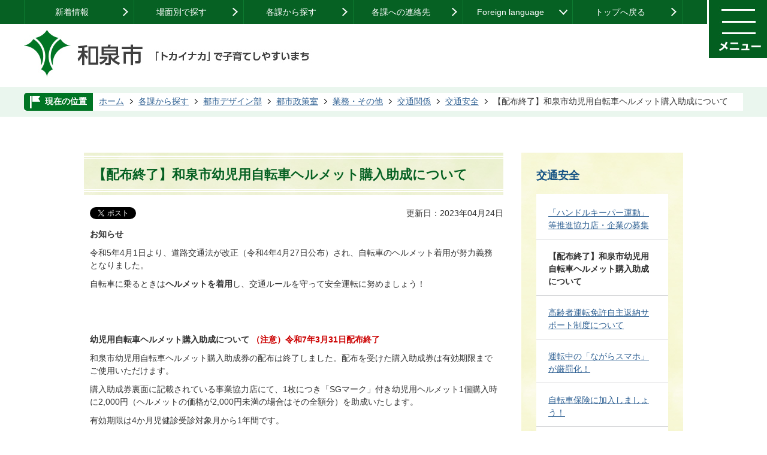

--- FILE ---
content_type: text/html
request_url: https://www.city.osaka-izumi.lg.jp/kakukano/dezainbu/tosiseisaku/gyoumu/koutsuukankei/koutsuanzen/1387165551797.html
body_size: 11459
content:
<!DOCTYPE HTML>
<html lang="ja">
<head>
  <meta charset="utf-8">
                                                                              

        <meta name="keywords" content="">
<meta name="description" content="">    <meta property="og:title" content="【配布終了】和泉市幼児用自転車ヘルメット購入助成について|和泉市">
<meta property="og:type" content="article">
<meta property="og:url" content="https://www.city.osaka-izumi.lg.jp/kakukano/dezainbu/tosiseisaku/gyoumu/koutsuukankei/koutsuanzen/1387165551797.html">
  <meta property="og:image" content="//www.city.osaka-izumi.lg.jp/theme/base/img_common/ogp_noimage.png" />
  <meta property="og:description" content="              お知らせ令和5年4月1日より、道路交通法が改正（令和4年4月27日公布）され、自転車のヘルメット着用が努力義務となりました。自転車に乗るときはヘルメットを着用し、交通ルールを守って安全運転に努めましょう！              " />  <meta name="viewport" content="width=750, user-scalable=yes" />      <meta name="nsls:timestamp" content="Sun, 23 Apr 2023 15:00:00 GMT">            <title>【配布終了】和泉市幼児用自転車ヘルメット購入助成について／和泉市</title>    <link rel="canonical" href="https://www.city.osaka-izumi.lg.jp/kakukano/dezainbu/tosiseisaku/gyoumu/koutsuukankei/koutsuanzen/1387165551797.html">        
                          <link rel="icon" href="//www.city.osaka-izumi.lg.jp/favicon.ico">
        <link rel="apple-touch-icon" href="//www.city.osaka-izumi.lg.jp/smartphone.png">
                                                  <link href="//www.city.osaka-izumi.lg.jp/theme/base/css/sub.css" rel="stylesheet" type="text/css" class="sp-style">              

                                                        <script src="//www.city.osaka-izumi.lg.jp/theme/base/js/jquery.js"></script>
<script src="//www.city.osaka-izumi.lg.jp/theme/base/js/jquery_cookie.js"></script>
<script src="//www.city.osaka-izumi.lg.jp/theme/base/js/common_lib.js"></script>
<script src="//www.city.osaka-izumi.lg.jp/theme/base/js/jquery.easing.1.3.js"></script>
<script src="//www.city.osaka-izumi.lg.jp/theme/base/js/jquery.bxslider.js"></script>
<script src="//www.city.osaka-izumi.lg.jp/theme/base/js/jquery_dropmenu.js"></script>
<script src="//www.city.osaka-izumi.lg.jp/theme/base/js/common.js"></script>
<script src="//www.city.osaka-izumi.lg.jp/theme/base/js/mutual_switching/mutual_switching.js"></script>
<script src="//www.google.com/jsapi"></script>
                  <script src="//www.city.osaka-izumi.lg.jp/theme/base/js/sub.js"></script>
          

      
  <!--[if lt IE 9]>
  <script src="//www.city.osaka-izumi.lg.jp/theme/base/js/html5shiv-printshiv.min.js"></script>
  <script src="//www.city.osaka-izumi.lg.jp/theme/base/js/css3-mediaqueries.js"></script>
  <![endif]-->

  <script>
    var cms_api_token="eyJ0eXAiOiJKV1QiLCJhbGciOiJIUzI1NiJ9.eyJjdXN0b21lcl9jb2RlIjoiMTkxMTczIiwic2VydmljZV9uYW1lIjoiU01BUlQgQ01TIn0.1MNhylNw3AwsmQtpV4yXl97zvQG6nzgVK8aCZRdDcrM";
    var cms_api_domain="lg-api2nd.smart-lgov.jp";
    var cms_api_site="";
    var cms_app_version="";
    var cms_app_id="";
    var site_domain = "https://www.city.osaka-izumi.lg.jp";
    var theme_name = "base";
    var cms_recruit_no = "0";
    var cms_recruit_history_no = "0";
    var cms_recruit_search_item = '[]';
    var is_smartphone = false;  </script>

  
    <script src="//www.city.osaka-izumi.lg.jp/resource/js/category_attend_list.js?20230424000000"></script>
  


</head>
<body>
            
              
                
  
  

  <div id="wrapper">
    <div id="wrapper-in">
      <div id="wrapper-in2">

                          

<!-- header-print : start -->
<div id="header-print">


  <!-- PC用ヘッダー : start -->
  <header id="header" class="view-pc chg-color chg-edit chg-size">

                  
    <!-- ヘッダーバー : start -->
    <div id="header-bar">

      <!-- 本文へ -->
      <nav id="tab-menu">
        <ul class="list">
                    <li><a href="#container" tabindex="1">本文へ</a></li>
                  </ul>
      </nav>

      <!-- ヘッダーメニュー -->
      <nav class="header-menu">
        <div class="in">
          <ul class="list">
            <li><a href="https://www.city.osaka-izumi.lg.jp/news.html">新着情報</a></li>
            <li><a href="https://www.city.osaka-izumi.lg.jp/lifeevent/index.html">場面別で探す</a></li>
            <li><a href="https://www.city.osaka-izumi.lg.jp/kakukano/index.html">各課から探す</a></li>
            <li><a href="https://www.city.osaka-izumi.lg.jp/11599.html">各課への連絡先</a></li>
            <li><a class="foreign" lang="en" href="https://www.city.osaka-izumi.lg.jp/foreign_language.html">Foreign language</a></li>
            <li><a href="https://www.city.osaka-izumi.lg.jp/index.html">トップへ戻る</a></li>
          </ul>
        </div>
        <p class="open-btn"><a href="#"><img src="//www.city.osaka-izumi.lg.jp/theme/base/img_common/btn_menu_open.jpg" alt="メニューを開く"></a></p>
      </nav>

      <!-- 開閉メニュー : start -->
      <div class="header-open-area">
        <p class="close-btn"><a href="#"><img src="//www.city.osaka-izumi.lg.jp/theme/base/img_common/btn_menu_close.jpg" alt="メニューを閉じる"></a></p>

        <div class="google-search">
                          




                          
                
                  
                  
                                      <div class="gcse-searchbox-only" data-resultsurl="//www.city.osaka-izumi.lg.jp/result.html" data-enableAutoComplete="true"></div>
  
                        </div>

        <nav class="category-menu">

                      
<script>
$(function() {
  $('.headerNaviDynBlock').each(function() {
    var block = $(this);
    var list = block.find('.headerNaviDynList');
    block.css('display', 'none');

    var url = block.attr('url');
    if (!url) {
      url = block.attr('data-url');
      if (!url) {
        return;
      }
    }

    $.getJSON(url, function(json) {
      var templateOrig = block.find('.headerNaviPageTemplate');
      if (templateOrig.length == 0) {
        return;
      }
      var template = templateOrig.clone().removeClass('headerNaviPageTemplate').addClass('pageEntity').css('display', '');
      block.find('.pageEntity').remove();
      var count = 0;
      for (var j=0; j<json.length; j++) {
        var item = json[j];
        if (item.is_category_index && item.child_pages_count == 0) {
          continue;
        }
        var entity = template.clone();
        entity.find('.pageLink').attr('href', item.url).text(item.page_name);
        entity.find('.pageDescription').text(item.description);
        list.append(entity);
        count++;
      }
      if (count > 0) {
        block.css('display', '');
      }
      templateOrig.remove();
    });
  });
});
</script>


                    <div class="bloc on headerNaviDynBlock" data-url="//www.city.osaka-izumi.lg.jp/kurasitetu/index.tree.json">
            <div class="title"><a href="https://www.city.osaka-izumi.lg.jp/kurasitetu/index.html">くらし・手続き</a></div>
            <div class="in">
              <ul class="list headerNaviDynList">
                <li class="headerNaviPageTemplate"><a class="pageLink"></a></li>
              </ul>
            </div>
          </div>
          
                    <div class="bloc headerNaviDynBlock" data-url="//www.city.osaka-izumi.lg.jp/keniryofuku/index.tree.json">
            <div class="title"><a href="https://www.city.osaka-izumi.lg.jp/keniryofuku/index.html">医療・健康・福祉</a></div>
            <div class="in">
              <ul class="list headerNaviDynList">
                <li class="headerNaviPageTemplate"><a class="pageLink"></a></li>
              </ul>
            </div>
          </div>
          
                    <div class="bloc headerNaviDynBlock" data-url="//www.city.osaka-izumi.lg.jp/kosodate/index.tree.json">
            <div class="title"><a href="https://www.city.osaka-izumi.lg.jp/kosodate/index.html">子育て・教育</a></div>
            <div class="in">
              <ul class="list headerNaviDynList">
                <li class="headerNaviPageTemplate"><a class="pageLink"></a></li>
              </ul>
            </div>
          </div>
          
                    <div class="bloc headerNaviDynBlock" data-url="//www.city.osaka-izumi.lg.jp/kankobunkasports/index.tree.json">
            <div class="title"><a href="https://www.city.osaka-izumi.lg.jp/kankobunkasports/index.html">観光・文化・スポーツ</a></div>
            <div class="in">
              <ul class="list headerNaviDynList">
                <li class="headerNaviPageTemplate"><a class="pageLink"></a></li>
              </ul>
            </div>
          </div>
          
                    <div class="bloc headerNaviDynBlock" data-url="//www.city.osaka-izumi.lg.jp/bizisan/index.tree.json">
            <div class="title"><a href="https://www.city.osaka-izumi.lg.jp/bizisan/index.html">ビジネス・産業</a></div>
            <div class="in">
              <ul class="list headerNaviDynList">
                <li class="headerNaviPageTemplate"><a class="pageLink"></a></li>
              </ul>
            </div>
          </div>
          
                    <div class="bloc headerNaviDynBlock" data-url="//www.city.osaka-izumi.lg.jp/siseizyouho/index.tree.json">
            <div class="title"><a href="https://www.city.osaka-izumi.lg.jp/siseizyouho/index.html">市政情報</a></div>
            <div class="in">
              <ul class="list headerNaviDynList">
                <li class="headerNaviPageTemplate"><a class="pageLink"></a></li>
              </ul>
            </div>
          </div>
                    
                    <div class="header-view-support subpage">
                      <dl id="header-size">
              <dt class="title">文字サイズ</dt>
              <dd><a href="#" class="scsize normal"><img src="//www.city.osaka-izumi.lg.jp/theme/base/img_common/headersize_normal_on.png" alt="標準"></a></dd>
              <dd><a href="#" class="scsize up"><img src="//www.city.osaka-izumi.lg.jp/theme/base/img_common/headersize_big_off.png" alt="拡大"></a></dd>
            </dl>
            <dl id="header-color">
              <dt class="title">背景色変更</dt>
              <dd><a href="#" class="sccolor" id="color_black"><img src="//www.city.osaka-izumi.lg.jp/theme/base/img_common/headercolor_black.png" alt="背景色を黒色にする"></a></dd>
              <dd><a href="#" class="sccolor" id="color_blue"><img src="//www.city.osaka-izumi.lg.jp/theme/base/img_common/headercolor_blue.png" alt="背景色を青色にする"></a></dd>
              <dd><a href="#" class="sccolor" id="color_normal"><img src="//www.city.osaka-izumi.lg.jp/theme/base/img_common/headercolor_white.png" alt="背景色を白色にする"></a></dd>
            </dl>
          </div>
        </nav>
      </div>
      <!-- 開閉メニュー : end -->

    </div>
    <!-- ヘッダーバー : end -->          
        <p id="smartphone" class="jqs-go-to-sp">
      <a href="https://www.city.osaka-izumi.lg.jp/kakukano/dezainbu/tosiseisaku/gyoumu/koutsuukankei/koutsuanzen/1387165551797.html" class="jqs-go-to-sp"><img src="//www.city.osaka-izumi.lg.jp/theme/base/img_common/btn_display_smartphone.png" alt="スマートフォン版を表示"></a>
    </p>
    
        <!-- ヘッダーエリア : start -->
    <div class="header-area">
      <p class="header-logo"><a href="https://www.city.osaka-izumi.lg.jp/index.html"><img src="//www.city.osaka-izumi.lg.jp/theme/base/img_sub/pc_header_logo.jpg" alt="和泉市 「トカイナカ」で子育てしやすいまち"></a></p>
    </div>
    <!-- ヘッダーエリア : end -->
    
  </header>
  <!-- PC用ヘッダー : end -->

  <!-- SP用ヘッダー : start -->
                  <header id="sp-header" class="view-sp">

            <div class="header-area">
              <p class="header-logo"><a href="https://www.city.osaka-izumi.lg.jp/index.html"><img src="//www.city.osaka-izumi.lg.jp/theme/base/img_mobile/sp_header_logo.jpg" alt="和泉市"></a></p>
              <nav class="header-menu">
                <ul class="list">
                  <li class="menu-search"><a href="#"><img src="//www.city.osaka-izumi.lg.jp/theme/base/img_mobile/btn_menu_search.jpg" alt="検索"></a></li>
                  <li class="menu-language"><a href="https://www.city.osaka-izumi.lg.jp/foreign_language.html"><img src="//www.city.osaka-izumi.lg.jp/theme/base/img_mobile/btn_menu_language.jpg" alt="Language"></a></li>
                </ul>
              </nav>
              <p class="open-btn"><a href="#"><img src="//www.city.osaka-izumi.lg.jp/theme/base/img_common/btn_menu_open.jpg" alt="メニューを開く"></a></p>
            </div>

            <div class="modal-menu-bg"></div>
            <div class="modal-menu">
              <div class="close-btn">
                <a href="#"><img src="//www.city.osaka-izumi.lg.jp/theme/base/img_common/btn_menu_close.jpg" alt="メニューを閉じる"></a>
              </div>
              <div class="in">
                <p class="header-logo"><img src="//www.city.osaka-izumi.lg.jp/theme/base/img_mobile/sp_menu_logo.png" alt="和泉市"></p>
                <nav class="header-1st-menu">
                  <ul class="list">
                    <li class="menu-home"><a href="https://www.city.osaka-izumi.lg.jp/index.html">ホームへ</a></li>
                    <li class="menu-people"><a href="https://www.city.osaka-izumi.lg.jp/index.html">市民の方へ</a></li>
                    <li class="menu-busi"><a href="https://www.city.osaka-izumi.lg.jp/bizisan/index.html">事業者の方へ</a></li>
                    <li class="menu-alert"><a href="https://www.city.osaka-izumi.lg.jp/kurasitetu/kinkyubousai/bousainfo/index.html">防災情報</a></li>
                  </ul>
                </nav>
                <nav class="category-menu">
                  <ul class="list">
                    <li><a href="https://www.city.osaka-izumi.lg.jp/kurasitetu/index.html">くらし・手続き</a></li>
                    <li><a href="https://www.city.osaka-izumi.lg.jp/keniryofuku/index.html">医療・健康・福祉</a></li>
                    <li><a href="https://www.city.osaka-izumi.lg.jp/kosodate/index.html">子育て・教育</a></li>
                    <li><a href="https://www.city.osaka-izumi.lg.jp/kankobunkasports/index.html">観光・文化・スポーツ</a></li>
                    <li><a href="https://www.city.osaka-izumi.lg.jp/bizisan/index.html">ビジネス・産業</a></li>
                    <li><a href="https://www.city.osaka-izumi.lg.jp/siseizyouho/index.html">市政情報</a></li>
                  </ul>
                </nav>
                <p class="pc-view-btn"><a href="https://www.city.osaka-izumi.lg.jp/kakukano/dezainbu/tosiseisaku/gyoumu/koutsuukankei/koutsuanzen/1387165551797.html" class="jqs-go-to-pc">PCサイトを見る</a></p>
              </div>
            </div>

            <div class="modal-search-bg"></div>
            <div class="modal-search">
              <div class="close-btn">
                <a href="#"><img src="//www.city.osaka-izumi.lg.jp/theme/base/img_common/btn_menu_close.jpg" alt="メニューを閉じる"></a>
              </div>
              <div class="in">
                <p class="header-logo"><img src="//www.city.osaka-izumi.lg.jp/theme/base/img_mobile/sp_menu_logo.png" alt="和泉市"></p>
                <nav class="header-1st-menu">
                    <div class="google-search">
                                                              




                          
                
                  
                  
                                      <div class="gcse-searchbox-only" data-resultsurl="//www.city.osaka-izumi.lg.jp/result.html" data-enableAutoComplete="true"></div>
  
                                                </div>
                </nav>
              </div>
            </div>

          </header>

    <!-- SP用ヘッダー : end -->

    <div id="pankuzu-area">
    <dl id="pankuzu" class="clearfix view-pc">
      <dt class="title"><span>現在の位置</span></dt>
      <dd class="in">
        

<ul class="list">
              <li><a href="https://www.city.osaka-izumi.lg.jp/index.html">ホーム</a></li>
                  <li class="icon"><a href="https://www.city.osaka-izumi.lg.jp/kakukano/index.html">各課から探す</a></li>
                  <li class="icon"><a href="https://www.city.osaka-izumi.lg.jp/kakukano/dezainbu/index.html">都市デザイン部</a></li>
                  <li class="icon"><a href="https://www.city.osaka-izumi.lg.jp/kakukano/dezainbu/tosiseisaku/index.html">都市政策室</a></li>
                  <li class="icon"><a href="https://www.city.osaka-izumi.lg.jp/kakukano/dezainbu/tosiseisaku/gyoumu/index.html">業務・その他</a></li>
                  <li class="icon"><a href="https://www.city.osaka-izumi.lg.jp/kakukano/dezainbu/tosiseisaku/gyoumu/koutsuukankei/index.html">交通関係</a></li>
                  <li class="icon"><a href="https://www.city.osaka-izumi.lg.jp/kakukano/dezainbu/tosiseisaku/gyoumu/koutsuukankei/koutsuanzen/index.html">交通安全</a></li>
            <li class="icon"><span>【配布終了】和泉市幼児用自転車ヘルメット購入助成について</span></li>
  </ul>
      </dd>
    </dl>
  </div>
  
</div>
<!-- header-print : end -->
        
        <section id="container">
          <div id="container-in" class="clearfix">

            <article id="contents" role="main">

                                
      <h1 class="title"><span class="bg"><span class="bg2">【配布終了】和泉市幼児用自転車ヘルメット購入助成について</span></span></h1>
                  
              <div id="social-update-area">
                                                                                  <div id="social" class="rs_preserve">
        <div class="clearfix in">

          <script>
            $(document).ready(function () {
              $('.fb-like').attr('data-href', location.href);
              $('.fb-share-button').attr('data-href', location.href);
            });
          </script>

                    <script>!function(d,s,id){var js,fjs=d.getElementsByTagName(s)[0],p=/^http:/.test(d.location)?'http':'https';if(!d.getElementById(id)){js=d.createElement(s);js.id=id;js.src=p+'://platform.twitter.com/widgets.js';fjs.parentNode.insertBefore(js,fjs);}}(document, 'script', 'twitter-wjs');</script>

                              <div id="fb-root"></div>
          <script>
            (function(d, s, id) {
              var js, fjs = d.getElementsByTagName(s)[0];
              if (d.getElementById(id)) return;
              js = d.createElement(s); js.id = id;
              js.src = "//connect.facebook.net/ja_JP/sdk.js#xfbml=1&version=v3.3";
              fjs.parentNode.insertBefore(js, fjs);
            } (document, 'script', 'facebook-jssdk'));
          </script>

          <ul id="sns-list" class="list">
                        <li>
              <div class="fb-like" data-href="" data-layout="button" data-action="like" data-size="small" data-show-faces="false" data-share="true"></div>
            </li>
                        
                        
                        <li><div><a href="https://twitter.com/share" class="twitter-share-button">Tweet</a></div></li>
            
                        <li class="view-sp">
              <span>
                <script src="//media.line.me/js/line-button.js?v=20140411" ></script>
                <script>
                  new media_line_me.LineButton({"pc":true,"lang":"ja","type":"a"});
                </script>
              </span>
            </li>
          </ul>

        </div>
      </div>
                                                                                        

  
                
            
            
                     
        <p class="update">更新日：2023年04月24日</p>

  
                              </div>

              <div id="contents-in">      
        
        
                <div class="free-layout-area">
          <div>
            <div class="wysiwyg">
              <p><strong>お知らせ</strong></p>

<p>令和5年4月1日より、道路交通法が改正（令和4年4月27日公布）され、自転車のヘルメット着用が努力義務となりました。</p>

<p>自転車に乗るときは<strong>ヘルメットを着用</strong>し、交通ルールを守って安全運転に努めましょう！</p>

<p>&nbsp;</p>

<p>&nbsp;</p>
            </div>
          

            <div class="wysiwyg">
              <p><strong>幼児用自転車ヘルメット購入助成について  <strong class="text_">（注意）令和7年3月31日配布終了</strong></strong></p>

<p>和泉市幼児用自転車ヘルメット購入助成券の配布は終了しました。配布を受けた購入助成券は有効期限までご使用いただけます。</p>

<p>購入助成券裏面に記載されている事業協力店にて、1枚につき「SGマーク」付き幼児用ヘルメット1個購入時に2,000円（ヘルメットの価格が2,000円未満の場合はその全額分）を助成いたします。</p>

<p>有効期限は4か月児健診受診対象月から1年間です。</p>

<p><strong class="text_">大切なお子さまの命をヘルメットで守りましょう！</strong></p>

<table>
	<caption>
	<p>事業協力店一覧</p>
	</caption>
	<thead>
		<tr>
			<th scope="col">店名</th>
			<th scope="col">住所</th>
			<th scope="col">電話番号</th>
		</tr>
	</thead>
	<tbody>
		<tr>
			<td>川端自転車店</td>
			<td>和泉市府中町五丁目1-1</td>
			<td>0725-41-3729</td>
		</tr>
		<tr>
			<td>KISHIBE</td>
			<td>和泉市箕形町一丁目7-16</td>
			<td>0725-45-7882</td>
		</tr>
		<tr>
			<td>柴垣自転車店</td>
			<td>和泉市三林町1062</td>
			<td>0725-55-1896</td>
		</tr>
		<tr>
			<td>株式会社柴田サイクルセンター北信太店</td>
			<td>和泉市太町216（府道30号線沿い）</td>
			<td>0725-41-2301</td>
		</tr>
		<tr>
			<td>田中サイクル</td>
			<td>和泉市尾井町二丁目9-14</td>
			<td>0725-45-9693</td>
		</tr>
		<tr>
			<td>中野自転車</td>
			<td>和泉市幸二丁目9-5</td>
			<td>0725-41-1109</td>
		</tr>
		<tr>
			<td>西岡サイクル</td>
			<td>和泉市伯太町二丁目30-23</td>
			<td>0725-41-1976</td>
		</tr>
		<tr>
			<td>モトパーク</td>
			<td>和泉市いぶき野二丁目9-2</td>
			<td>0725-50-2600</td>
		</tr>
	</tbody>
</table>
            </div>
          
<p class="file-link-item"><a class="pdf" href="//www.city.osaka-izumi.lg.jp/material/files/group/37/herumetto.pdf">ヘルメットの正しいかぶり方 (PDFファイル: 575.7KB)</a></p>
</div>
        </div>
        
        


            
              
                                                                  <!-- 「お問い合わせ先」 -->
                                                        
      <div class="toiawase">
      <div class="toiawase-in">
        <h2 class="title"><span class="bg"><span class="bg2">この記事に関するお問い合わせ先</span></span></h2>
        <div class="in">
          <div class="name"><p>〒594－8501<br>大阪府和泉市府中町二丁目7番5号<br>和泉市 都市デザイン部 都市政策室 交通担当<br>電話： 0725－99－8145（直通）<br>ファックス：0725－43－1348<br><a href="https://www.city.osaka-izumi.lg.jp/cgi-bin/inquiry.php/29?page_no=3643">メールフォームでのお問い合わせ</a><br></p></div>
        </div>
      </div>
    </div>
                    
                     <!-- pdfダウンロード -->

          <aside id="pdf-download">
    <a href="http://get.adobe.com/jp/reader/">
    <img src="//www.city.osaka-izumi.lg.jp/resource/img/get_adobe_reader.png" alt="「Adobe Reader（Acrobat Reader）」ダウンロード"></a>
    PDFファイルを閲覧するには「Adobe Reader（Acrobat Reader）」が必要です。お持ちでない方は、左記の「Adobe Reader（Acrobat Reader）」ダウンロードボタンをクリックして、ソフトウェアをダウンロードし、インストールしてください。
  </aside>

                  
  


                  
                
              <!-- //#contents-in  -->
              </div>
            <!-- //#contents  -->
            </article>

                                                                                                        
              
                <nav id="side-nav">
        <section class="side-nav-list">
            
    <script>
  function cmsDynDateFormat(date, format) {
    var jpWeek = ['日', '月', '火', '水', '木', '金', '土'];
    return format.replace('%Y', date.getFullYear()).replace('%m', ('0' + (date.getMonth() + 1)).slice(-2)).replace('%d', ('0' + date.getDate()).slice(-2)).replace('%a', jpWeek[date.getDay()])
        .replace('%H', ('0' + date.getHours()).slice(-2)).replace('%M', ('0' + date.getMinutes()).slice(-2)).replace('%S', ('0' + date.getSeconds()).slice(-2));
  }
  function cmsDynExecuteGetPageList() {
    var outerBlocks = $('.pageListDynBlock');
    outerBlocks.each(function() {
      var block = $(this);
      block.find('.pageListExists').css('display', 'none');
      block.find('.pageListNotExists').css('display', 'none');

      var url = block.attr('data-url');

      var cond = {};

      cond.limit = parseInt(block.attr('data-limit'));
      cond.showIndex = parseInt(block.attr('data-show-index'));
      cond.showMobile = parseInt(block.attr('data-show-mobile'));
      dateBegin = block.attr('data-date-begin');
      dateSpan = block.attr('data-date-span');

      cond.curPageNo = block.attr('data-current-page-no');
      cond.dirClass = block.attr('data-dir-class');
      cond.pageClass = block.attr('data-page-class');

      cond.timeBegin = 0;
      if (dateBegin) {
        cond.timeBegin = new Date(dateBegin);
      } else if (dateSpan) {
        cond.timeBegin = Date.now() - dateSpan * 86400000;
      }
      var recentSpan = block.attr('data-recent-span');
      cond.recentBegin = 0;
      if (recentSpan) {
        cond.recentBegin = Date.now() - recentSpan * 86400000;
      }
      cond.dateFormat = block.attr('data-date-format');
      if (!cond.dateFormat) {
        cond.dateFormat = '%Y/%m/%d %H:%M:%S';
      }
      cond.joinGrue = block.attr('data-join-grue');
      if (!cond.joinGrue) {
        cond.joinGrue = ' , ';
      }
      cond.eventDateFormat = block.attr('data-event-date-format');
      if (!cond.eventDateFormat) {
        cond.eventDateFormat = cond.dateFormat;
      }
      cond.eventType = block.attr('data-event-type');
      cond.eventField = block.attr('data-event-field');
      cond.eventArea = block.attr('data-event-area');
      eventDateSpan = block.attr('data-event-date-span');
      cond.eventTimeEnd = 0;
      if (eventDateSpan) {
        cond.eventTimeEnd = Date.now() + eventDateSpan * 86400000;
      }

      // タグ
      cond.tagDisplay = block.attr('data-show-tags');
      cond.tagPosition = block.attr('data-tags-position');
      cond.tagFilterTargets = block.attr('data-tag-filter-targets');

      $.getJSON(url, function(json) {
        cmsDynApplyPageListJson(block, json, cond);
      }).fail(function(jqxhr, textStatus, error) {
        block.css('display', 'none');
      });
    });
  }
  function cmsDynApplyPageListJson(block, json, cond) {
    var now = Date.now();
    var list = block.find('.pageListBlock');
    var template = list.find('.pageEntity:first').clone();
    list.find('.pageEntity').remove();

    var count = 0;

    for (var i = 0; i < json.length; i++) {
      var item = json[i];
      var itemDate = new Date(item.publish_datetime);

      if (!cond.showIndex && item.is_category_index) {
        continue;
      }
      if (!cond.showMobile && item.is_keitai_page) {
        continue;
      }
      if (cond.timeBegin && itemDate.getTime() < cond.timeBegin) {
        continue;
      }

      // タグによる絞込み
      if ('tag' in item && item.tag && cond.tagFilterTargets != null) {
        var filteringNos = (!isNaN(cond.tagFilterTargets)) ? [cond.tagFilterTargets] : cond.tagFilterTargets.split(/,|\s/);
        var isTarget = false;
        item.tag.forEach(function(tagItem, idx) {
          if (filteringNos.indexOf(tagItem.tag_no + "") >= 0) {
            isTarget = true;
          }
        });
        if (!isTarget) {
          continue;
        }
      }

      var entity = template.clone();
      if ('event' in item && item['event']) {
        var pageEvent = item['event'];
        if (cond.eventType && cond.eventType != pageEvent.event_type_name) {
          continue;
        }
        if (cond.eventField && $.inArray(cond.eventField, pageEvent.event_fields) < 0) {
          continue;
        }
        if (cond.eventArea && $.inArray(cond.eventArea, pageEvent.event_area) < 0) {
          continue;
        }

        var eventDateString = '';
        if (cond.eventTimeEnd) {
          if (pageEvent.event_date_type_id == 0) {
            var startDatetime = pageEvent.event_start_datetime ? new Date(pageEvent.event_start_datetime) : false;
            var endDatetime = pageEvent.event_end_datetime ? new Date(pageEvent.event_end_datetime) : false;
            if (startDatetime && endDatetime) {
              if (startDatetime.getTime() > cond.eventTimeEnd || endDatetime.getTime() <= now) {
                continue;
              }
              eventDateString = cmsDynDateFormat(startDatetime, cond.eventDateFormat) + '～' + cmsDynDateFormat(endDatetime, cond.eventDateFormat);
            } else if (startDatetime) {
              if (startDatetime.getTime() > cond.eventTimeEnd) {
                continue;
              }
            } else {
              if (endDatetime.getTime() <= now) {
                continue;
              }
              eventDateString = '～' + cmsDynDateFormat(endDatetime, cond.eventDateFormat);
            }
          } else if (pageEvent.event_date_type_id == 1) {
            var filteredDates = $.grep(pageEvent.event_dates, function(value, index) {
              var eventTime1 = new Date(value[0]+'T00:00:00+09:00').getTime();
              var eventTime2 = new Date(value[1]+'T23:59:59+09:00').getTime();
              return (eventTime1 <= cond.eventTimeEnd && eventTime2 >= now);
            });
            if (filteredDates.length == 0) {
              continue;
            }
          }
        }
        if (pageEvent.event_place) {
          entity.find('.pageEventPlaceExists').css('display', '');
          entity.find('.pageEventPlace').text(pageEvent.event_place);
        } else {
          entity.find('.pageEventPlaceExists').css('display', 'none');
          entity.find('.pageEventPlace').text('');
        }
        if (pageEvent.event_date_supplement) {
          entity.find('.pageEventDateExists').css('display', '');
          entity.find('.pageEventDate').text(pageEvent.event_date_supplement);
        } else if (eventDateString.length > 0) {
          entity.find('.pageEventDateExists').css('display', '');
          entity.find('.pageEventDate').text(eventDateString);
        } else {
          entity.find('.pageEventDateExists').css('display', 'none');
          entity.find('.pageEventDate').text('');
        }

        if (pageEvent.event_type_name) {
          entity.find('.pageEventTypeExists').css('display', '');
          entity.find('.pageEventType').text(pageEvent.event_type_name);
        } else {
          entity.find('.pageEventTypeExists').css('display', 'none');
          entity.find('.pageEventType').text('');
        }
        if (pageEvent.event_fields && pageEvent.event_fields.length > 0) {
          entity.find('.pageEventFieldsExists').css('display', '');
          entity.find('.pageEventFields').text(pageEvent.event_fields.join(cond.joinGrue));
        } else {
          entity.find('.pageEventFieldsExists').css('display', 'none');
          entity.find('.pageEventFields').text('');
        }
        if (pageEvent.event_area && pageEvent.event_area.length > 0) {
          entity.find('.pageEventAreaExists').css('display', '');
          entity.find('.pageEventArea').text(pageEvent.event_area.join(cond.joinGrue));
        } else {
          entity.find('.pageEventAreaExists').css('display', 'none');
          entity.find('.pageEventArea').text('');
        }
        entity.find('.pageEventExists').css('display', '');
      } else {
        entity.find('.pageEventExists').css('display', 'none');
      }

      entity.find('.pageDate').each(function() {
        var dateString = cmsDynDateFormat(itemDate, cond.dateFormat);
        $(this).text(dateString);
      });
      var pageLink = entity.find('a.pageLink');
      if (cond.curPageNo == item.page_no) {
        pageLink.removeAttr('href').removeAttr('page_no').css('display', 'none');
        pageLink.parent().append('<span class="pageNoLink">' + item.page_name + '</span>');
      } else {
        pageLink.attr('page_no', item.page_no).attr('href', item.url).text(item.page_name);
        pageLink.find('.pageNoLink').remove();
      }

      entity.find('.pageDescription').text(item.description);

      if ('thumbnail_image' in item && item.thumbnail_image) {
        entity.find('.pageThumbnail').append($('<img>', {src: item.thumbnail_image, alt: ""}));
      } else {
        entity.find('.pageThumbnail').remove();
      }

      if (cond.recentBegin && itemDate.getTime() >= cond.recentBegin) {
        entity.find('.pageRecent').css('display', '');
      } else {
        entity.find('.pageRecent').css('display', 'none');
      }

      // タグ付与
      if ('tag' in item && item.tag) {
        if (item.tag.length > 0) {
          var DEFINE_CLASS_NAME_WHEN_TAG_TYPE_IMAGE = 'tag-type-image';
          var DEFINE_CLASS_NAME_WHEN_TAG_TYPE_TEXT = 'tag-type-text';
          var DEFINE_CLASS_NAME_WHEN_TAG_POSITION_BEFORE = 'tag-pos-before';
          var DEFINE_CLASS_NAME_WHEN_TAG_POSITION_AFTER = 'tag-pos-after';
          var DEFINE_CLASS_NAME_TAG_BLOCK = 'tags';
          var DEFINE_CLASS_NAME_TAG = 'tag';
          var DEFINE_CLASS_NAME_TAG_INNER = 'tag-bg';

          // タグの表示位置を判定
          var tagPositionClassName = (cond.tagPosition == 1) ? DEFINE_CLASS_NAME_WHEN_TAG_POSITION_BEFORE : DEFINE_CLASS_NAME_WHEN_TAG_POSITION_AFTER;

          // タグ出力の外枠を生成
          var tagListWrapperHtml = $('<span>', {
            class: [DEFINE_CLASS_NAME_TAG_BLOCK, tagPositionClassName].join(' ')
          });

          item.tag.forEach(function(tagItem, idx) {
            // タグの中身を設定
            var tagBody;
            if (tagItem.image_file_name != null && tagItem.image_file_name != "") {
              // 画像
              tagBody = $('<span>', {
                class: DEFINE_CLASS_NAME_TAG + tagItem.tag_no,
              }).append($('<img>', {
                class: [DEFINE_CLASS_NAME_TAG_INNER, DEFINE_CLASS_NAME_WHEN_TAG_TYPE_IMAGE].join(' '),
                src: tagItem.image_url,
                alt: tagItem.tag_name
              }));
            } else {
              // テキスト
              tagBody = $('<span>', {
                class: DEFINE_CLASS_NAME_TAG + tagItem.tag_no,
              }).append($('<span>', {
                class: [DEFINE_CLASS_NAME_TAG_INNER, DEFINE_CLASS_NAME_WHEN_TAG_TYPE_TEXT].join(' '),
                text: tagItem.tag_name
              }));
            }
            tagListWrapperHtml.append(tagBody);
          });

          // 出力
          if (cond.tagDisplay == 1) {
            if (tagPositionClassName === DEFINE_CLASS_NAME_WHEN_TAG_POSITION_BEFORE) {
              entity.find('a.pageLink').before(tagListWrapperHtml);
            } else {
              entity.find('a.pageLink').after(tagListWrapperHtml);
            }
          }
        }
      }

      var removeClasses = [];
      var appendClasses = [];
      if (item.is_category_index) {
        appendClasses = cond.dirClass ? cond.dirClass.split(' ') : [];
        removeClasses = cond.pageClass ? cond.pageClass.split(' ') : [];
      } else {
        removeClasses = cond.dirClass ? cond.dirClass.split(' ') : [];
        appendClasses = cond.pageClass ? cond.pageClass.split(' ') : [];
      }
      $.each(removeClasses, function(idx, val){
        entity.removeClass(val);
      });
      $.each(appendClasses, function(idx, val){
        entity.addClass(val);
      });

      entity.css('display', '');
      list.append(entity);
      count++;
      if (cond.limit && count >= cond.limit) {
        break;
      }
    }
    if (count) {
      block.css('display', '');
      block.find('.pageListExists').css('display', '');
      block.find('.pageListNotExists').css('display', 'none');
    } else {
      block.css('display', '');
      block.find('.pageListExists').css('display', 'none');
      block.find('.pageListNotExists').css('display', '');
    }
  };
</script>

<script>
$(function() {
  cmsDynExecuteGetPageList();
});
</script>


    
  <div class="pageListDynBlock" data-url="//www.city.osaka-izumi.lg.jp/kakukano/dezainbu/tosiseisaku/gyoumu/koutsuukankei/koutsuanzen/index.tree.json"
   data-show-shortcut="1" data-show-index="1"
   data-current-page-no="3643">
    <dl class="pageListExists">
      <dt class="title">
        <span class="bg"><span class="bg2"><a href="//www.city.osaka-izumi.lg.jp/kakukano/dezainbu/tosiseisaku/gyoumu/koutsuukankei/koutsuanzen/index.html">交通安全</a></span></span>
      </dt>
      <dd class="in">
        <ul class="list clearfix pageListBlock">
          <li class="pageEntity" style="display:none;">
            <a class="pageLink"></a>
          </li>
        </ul>
      </dd>
    </dl>
  </div>
    </section>
    <section class="side-scene">
      <div class="title">場面別で探す</div>
      <ul class="list">
        <li class="card"><a href="https://www.city.osaka-izumi.lg.jp/lifeevent/juminhyo_shomei/index.html">住民票・証明</a></li>
        <li class="tax"><a href="https://www.city.osaka-izumi.lg.jp/lifeevent/zeikin/index.html">税金</a></li>
        <li class="edu"><a href="https://www.city.osaka-izumi.lg.jp/lifeevent/kosodate/index.html">子育て・教育</a></li>
        <li class="marriage"><a href="https://www.city.osaka-izumi.lg.jp/lifeevent/kekkon_rikon/index.html">結婚・離婚</a></li>
        <li class="medical"><a href="https://www.city.osaka-izumi.lg.jp/lifeevent/kenko_iryo/index.html">健康・医療</a></li>
        <li class="move"><a href="https://www.city.osaka-izumi.lg.jp/lifeevent/hikkoshi/index.html">引越し</a></li>
        <li class="welfare"><a href="https://www.city.osaka-izumi.lg.jp/lifeevent/koureisha_kaigo/index.html">高齢・障がい・介護</a></li>
        <li class="recycle"><a href="https://www.city.osaka-izumi.lg.jp/lifeevent/gomi_recycle/index.html">ごみ・リサイクル</a></li>
        <li class="okuyami"><a href="https://www.city.osaka-izumi.lg.jp/lifeevent/okuyami/index.html">お悔み</a></li>
      </ul>
    </section>
    <section class="side-stepnavi">
      <div class="title">手続きナビゲーション</div>
      <p class="txt">転居・転出や出産の時に必要な手続きを検索することができます。</p>
      <p class="goto-btn"><a href="https://www.city.osaka-izumi.lg.jp/tetsuduki.html">手続きナビゲーションへ</a></p>
    </section>
         
  </nav>                  
          <!-- //#container-in  -->
          </div>
        <!-- //#container  -->
        </section>

                          <div id="footer-print">
  <footer id="footer" class="chg-color">
    <p id="pagetop-pc"><a href="#wrapper" class="scroll"><img src="//www.city.osaka-izumi.lg.jp/theme/base/img_common/btn_pagetop.png" alt="PAGETOP"></a></p>
    <nav class="footer-menu">
      <ul class="list">
        <li><a href="https://www.city.osaka-izumi.lg.jp/privacy.html">プライバシーポリシー</a></li>
        <li><a href="https://www.city.osaka-izumi.lg.jp/copyright.html">著作権</a></li>
        <li><a href="https://www.city.osaka-izumi.lg.jp/accessibility.html">ウェブアクセシビリティ</a></li>
        <li><a href="https://www.city.osaka-izumi.lg.jp/sitemap.html">サイトマップ</a></li>
      </ul>
    </nav>
    <div class="footer-area">
      <div class="city-name-area">
        <p class="city-name">和泉市役所</p>
        <p class="city-num">法人番号6000020272191</p>
      </div>
      <div class="in">
        <div class="box">
          <p class="city-info">〒594-8501<br>
            大阪府和泉市府中町二丁目7番5号<br>
            電話：0725-41-1551 (代表)　ファックス：0725-45-9352
          </p>
        </div>
        <div class="box2">
          <p class="city-info">開庁時間：午前9時から午後5時15分<br>
            開庁日：月曜日から金曜日[祝日・休日および年末年始（12月29日から1月3日）を除く]
          </p>
        </div>
      </div>
    </div>
    <p class="copyright" lang="en">Copyright (C) 2020 Izumi City. All Rights Reserved.</p>
  </footer>
</div>
        
      <!-- //#wrapper-in2  -->
      </div>
    <!-- //#wrapper-in  -->
    </div>
  <!-- //#wrapper  -->
  </div>

    <script src="//www.city.osaka-izumi.lg.jp/theme/base/js/external.js"></script>
        </body>
</html>